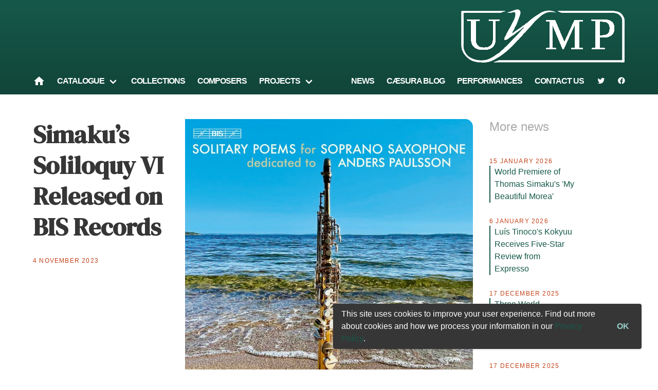

--- FILE ---
content_type: application/javascript; charset=UTF-8
request_url: https://www.uymp.co.uk/_nuxt/e3e3642.js
body_size: 1227
content:
(window.webpackJsonp=window.webpackJsonp||[]).push([[16],{565:function(e,t,o){var content=o(575);content.__esModule&&(content=content.default),"string"==typeof content&&(content=[[e.i,content,""]]),content.locals&&(e.exports=content.locals);(0,o(48).default)("50ca5a0f",content,!0,{sourceMap:!1})},574:function(e,t,o){"use strict";o(565)},575:function(e,t,o){var r=o(47)(function(i){return i[1]});r.push([e.i,'@keyframes spinAround-7ffda1e6{0%{transform:rotate(0deg)}to{transform:rotate(359deg)}}.has-divider[data-v-7ffda1e6]{color:#7a7a7a;margin:1.5rem 0;padding-top:2rem;text-align:center}.has-divider[data-v-7ffda1e6]:before{color:#dbdbdb;content:"~";display:block;font-size:5rem;line-height:3rem;margin-bottom:1rem}.uymp-rounded[data-v-7ffda1e6]{border-radius:0 15px 0 15px}img[data-v-7ffda1e6]{filter:grayscale(1)}figure.image[data-v-7ffda1e6]{margin-bottom:1rem}.composer-groups[data-v-7ffda1e6]{color:#b5b5b5}.tag[data-v-7ffda1e6]{font-family:-apple-system,BlinkMacSystemFont,"Segoe UI",Roboto,Helvetica,Arial,sans-serif,"Apple Color Emoji","Segoe UI Emoji","Segoe UI Symbol"}',""]),r.locals={},e.exports=r},582:function(e,t,o){"use strict";o(58);var r={props:{composer:{type:Object,required:!0}},computed:{to:function(){return{name:"composers-composer_slug",params:{composer_slug:this.composer.slug}}}}},n=(o(574),o(15)),component=Object(n.a)(r,function(){var e=this,t=e._self._c;return t("div",[t("figure",{staticClass:"image"},[t("nuxt-link",{attrs:{to:e.to}},[t("CaptionImage",{attrs:{src:e.composer.headshot,greyscale:""}})],1)],1),e._v(" "),t("h3",{staticClass:"is-size-5"},[t("nuxt-link",{attrs:{to:e.to}},[e._v(e._s(e.composer.display_name))])],1),e._v(" "),t("p",{staticClass:"composer-groups"},e._l(e.composer.composer_groups,function(o){return t("span",{key:"grp-".concat(o.id)},[e._v(e._s(o.name)+" composer")])}),0)])},[],!1,null,"7ffda1e6",null);t.a=component.exports},594:function(e,t,o){var content=o(624);content.__esModule&&(content=content.default),"string"==typeof content&&(content=[[e.i,content,""]]),content.locals&&(e.exports=content.locals);(0,o(48).default)("d5067632",content,!0,{sourceMap:!1})},623:function(e,t,o){"use strict";o(594)},624:function(e,t,o){var r=o(47)(function(i){return i[1]});r.push([e.i,'@keyframes spinAround-6bc2d11a{0%{transform:rotate(0deg)}to{transform:rotate(359deg)}}.has-divider[data-v-6bc2d11a]{color:#7a7a7a;margin:1.5rem 0;padding-top:2rem;text-align:center}.has-divider[data-v-6bc2d11a]:before{color:#dbdbdb;content:"~";display:block;font-size:5rem;line-height:3rem;margin-bottom:1rem}.uymp-rounded[data-v-6bc2d11a]{border-radius:0 15px 0 15px}.composer-list-enter-active[data-v-6bc2d11a],.composer-list-enter-to[data-v-6bc2d11a],.composer-list-item[data-v-6bc2d11a],.composer-list-leave-active[data-v-6bc2d11a]{transition:all .5s}.composer-list-enter[data-v-6bc2d11a],.composer-list-leave-to[data-v-6bc2d11a]{opacity:0;transform:scale(.9);transition:all .5s}',""]),r.locals={},e.exports=r},702:function(e,t,o){"use strict";o.r(t);o(58),o(40),o(134);var r=o(24),n=(o(76),o(571)),c=(o(84),{components:{ComposerCard:o(582).a},data:function(){return{search:"",groups:[]}},watch:{search:Object(n.debounce)(function(){this.$fetch()},500)},fetch:function(){var e=this;return Object(r.a)(regeneratorRuntime.mark(function t(){return regeneratorRuntime.wrap(function(t){for(;;)switch(t.prev=t.next){case 0:return t.next=1,e.$axios.$get("/composer-groups/",{params:{search:e.search}});case 1:e.groups=t.sent;case 2:case"end":return t.stop()}},t)}))()},head:function(){return{title:"Composers"}}}),l=(o(623),o(15)),component=Object(l.a)(c,function(){var e=this,t=e._self._c;return t("div",[e._m(0),e._v(" "),t("section",{staticClass:"section"},[t("div",{staticClass:"container"},[t("div",{staticClass:"columns is-vcentered"},[t("div",{staticClass:"column is-half"},[t("SearchBox",{attrs:{placeholder:"Search composers...",loading:e.$fetchState.pending},on:{input:function(t){return e.search=t}}})],1)])])]),e._v(" "),e._l(e.groups,function(o){return t("div",{key:o.slug},[o.composers.length?t("section",{staticClass:"section"},[t("div",{staticClass:"container"},[t("h2",{staticClass:"title is-2"},[e._v(e._s(o.name))]),e._v(" "),t("div",{staticClass:"columns is-mobile is-multiline"},e._l(o.composers,function(e){return t("ComposerCard",{key:e.slug,staticClass:"column is-half-mobile is-one-quarter-tablet is-one-fifth-desktop composer-list-item",attrs:{composer:e}})}),1)])]):e._e()])})],2)},[function(){var e=this._self._c;return e("header",{staticClass:"section page-header page-header-secondary"},[e("div",{staticClass:"container"},[e("div",{staticClass:"header-content"},[e("div",{staticClass:"title"},[this._v("Composers")])])])])}],!1,null,"6bc2d11a",null);t.default=component.exports}}]);

--- FILE ---
content_type: application/javascript; charset=UTF-8
request_url: https://www.uymp.co.uk/_nuxt/372508d.js
body_size: 1148
content:
(window.webpackJsonp=window.webpackJsonp||[]).push([[6],{583:function(t,e,o){t.exports=o.p+"img/caesura_blog.e506c3e.png"},592:function(t,e,o){var content=o(620);content.__esModule&&(content=content.default),"string"==typeof content&&(content=[[t.i,content,""]]),content.locals&&(t.exports=content.locals);(0,o(48).default)("15b9eec4",content,!0,{sourceMap:!1})},619:function(t,e,o){"use strict";o(592)},620:function(t,e,o){var n=o(47)(function(i){return i[1]});n.push([t.i,'@keyframes spinAround-752faa66{0%{transform:rotate(0deg)}to{transform:rotate(359deg)}}.has-divider[data-v-752faa66]{color:#7a7a7a;margin:1.5rem 0;padding-top:2rem;text-align:center}.has-divider[data-v-752faa66]:before{color:#dbdbdb;content:"~";display:block;font-size:5rem;line-height:3rem;margin-bottom:1rem}.uymp-rounded[data-v-752faa66]{border-radius:0 15px 0 15px}.posted-at[data-v-752faa66]{margin-bottom:2rem;margin-top:.5rem}.post-title[data-v-752faa66]{margin-bottom:0}.page-header-secondary[data-v-752faa66]{background:#000}.page-header-secondary .title[data-v-752faa66]{display:none}.page-header-secondary .header-content[data-v-752faa66]{text-align:center}.blog-logo[data-v-752faa66]{margin:0 auto}.post[data-v-752faa66]{border-bottom:2px solid #dbdbdb;margin:0 auto 2rem;max-width:640px;padding-bottom:2rem}.post[data-v-752faa66]:last-child{border-bottom:none;margin-bottom:0;padding-bottom:0}',""]),n.locals={},t.exports=n},700:function(t,e,o){"use strict";o.r(e);var n=[function(){var t=this,e=t._self._c;return e("header",{staticClass:"section page-header page-header-secondary"},[e("div",{staticClass:"container"},[e("div",{staticClass:"header-content"},[e("div",{staticClass:"title"},[t._v("Blog\n        ")]),t._v(" "),e("img",{staticClass:"blog-logo",attrs:{src:o(583)}})])])])}],r=o(24),c=(o(76),o(40),o(134),o(571)),d=o(2),l=o.n(d),m={data:function(){return{posts:null,search:void 0,page:1,pageSize:12,currentPage:0,isLoading:!1}},fetch:function(){var t=this;return Object(r.a)(regeneratorRuntime.mark(function e(){return regeneratorRuntime.wrap(function(e){for(;;)switch(e.prev=e.next){case 0:return e.next=1,t.$axios.$get("/blog/",{params:{page:t.page,search:t.search,page_size:t.pageSize}});case 1:t.posts=e.sent;case 2:case"end":return e.stop()}},e)}))()},watch:{},computed:{total:function(){return this.posts.count?this.posts.count:0}},methods:{getYear:function(t){return l()(t).format("YYYY")},onPageChange:function(t){this.page=t,this.$fetch()},doSearch:Object(c.debounce)(function(t){this.search=t,this.page=1,this.$fetch()},500)},head:function(){return{title:"Blog"}}},f=(o(619),o(15)),component=Object(f.a)(m,function(){var t=this,e=t._self._c;return e("div",[t._m(0),t._v(" "),e("section",{staticClass:"section"},[e("div",{staticClass:"container"},[e("b-loading",{attrs:{active:t.$fetchState.pending,"is-full-page":!1}}),t._v(" "),t.posts?e("div",t._l(t.posts.results,function(o){return e("article",{key:"post-item-".concat(o.id),staticClass:"post"},[e("h2",{staticClass:"post-title title is-2",staticStyle:{"margin-bottom":"0"}},[e("NuxtLink",{attrs:{to:{name:"blog-id",params:{id:o.id}}}},[t._v(t._s(o.heading))])],1),t._v(" "),e("p",{staticClass:"posted-at"},[t._v("\n            by "),e("strong",[t._v(t._s(o.author.display_name))]),t._v(" • posted on\n            "),e("DateItem",{attrs:{date:o.date,"class-override":""}})],1),t._v(" "),e("div",{staticClass:"content",domProps:{innerHTML:t._s(o.teaser)}}),t._v(" "),e("NuxtLink",{staticClass:"button is-primary",attrs:{to:{name:"blog-id",params:{id:o.id}}}},[e("span",[t._v("Read post")]),t._v(" "),e("b-icon",{attrs:{icon:"chevron-right"}})],1)],1)}),0):t._e()],1)])])},n,!1,null,"752faa66",null);e.default=component.exports}}]);

--- FILE ---
content_type: image/svg+xml
request_url: https://www.uymp.co.uk/_nuxt/img/uymp-logo-white.6ecdb2d.svg
body_size: 1060
content:
<?xml version="1.0" encoding="utf-8"?>
<!-- Generator: Adobe Illustrator 24.3.0, SVG Export Plug-In . SVG Version: 6.00 Build 0)  -->
<svg version="1.1" id="Layer_1" xmlns="http://www.w3.org/2000/svg" xmlns:xlink="http://www.w3.org/1999/xlink" x="0px" y="0px"
	 viewBox="0 0 583.9 198.4" style="enable-background:new 0 0 583.9 198.4;" xml:space="preserve">
<style type="text/css">
	.st0{fill:#FFFFFF;}
	.st1{font-family:'Palatino-Roman';}
	.st2{font-size:157.359px;}
	.st3{font-size:160.8317px;}
	.st4{font-size:159.3002px;}
</style>
<g>
	<g>
		<path class="st0" d="M203.4,112c0.5-0.6,1.8-0.4,2.4-1c1.4-1.3,2.1-3.3,3.4-4.8c1.9-2.3,5.2-4.6,7.2-6.7c3.2-3.4,5.3-7.7,8.6-11
			c1.3-1.3,3.2-1.9,4.3-3.4c7-9.2,15.9-16.6,23-25.4c4.9-6.1,10.4-12.7,16.3-17.8c14.2-12,20.8-22.3,42.2-27.8
			c4.9-1.3,20.2-1.5,24,1h2.4v-0.5c-17-8.6-33.1-7.5-50.3,0.4c-3.6,1.7-7.3,4.8-10.6,6.7c-14.5,8.4-27.2,18.1-38.9,29.3
			c-1.6,1.6-4,1.9-5.8,3.4c-2.1,1.7-4,4.2-6.2,5.8c-1,0.7-2.4,0.6-3.4,1.4c-11.5,10-25.6,17.1-37.4,26.9c-1-0.2-0.9-0.1-1.4-0.5
			c-0.9-2.3,5.8-11.8,7.2-14.4c1-1.8,0.6-2.8,1.4-4.8c1.3-3.2,4.3-6.7,5.8-10.1c4-9.4,7.2-18.1,10.6-27.8c1.6-4.7,6.9-16,2.4-21.6
			c-1.7-4.7-9.4-5.5-14.9-3.8c-9.7,3-19.6,7.8-29.8,10.1v1c5.1-0.3,10.2-0.6,15.4-1c2.2-0.5,6.6-2.4,9.1-1.9
			c1.1,0.2,2.5,1.4,3.4,1.9c2.9,7.4-2.1,21.4-5.3,27.8c-7.9,16.1-16.5,31.9-25.4,47c-1.2,2-1.1,4.2-2.4,6.2c-1,1.6-3,3.9-3.8,5.8
			c-0.7,1.7-0.5,3.4-1.4,4.8v4.8c8.5,1.4,16-6.1,21.1-10.1c4.2-3.4,8.8-5.8,13.4-8.6l3.8-3.8c6.1-4.2,11.7-8.2,17.8-12.5
			c4-2.8,7.8-8.8,13.4-9.6c-0.9,4.4-6.2,7-8.6,10.1c-8.1,10-17.3,19.2-26.4,28.3c-7.3,7.4-14.2,15.2-21.6,22.6
			c-2.9,2.9-5.8,5.8-8.6,8.6c-0.8,0.6-1.8,0.6-2.4,1.4c-4.2,5.5-8.8,9.4-14.4,13.4c-1.5,1.1-2.4,3.3-3.8,4.3
			c-3.6,2.7-7.3,4.6-11,7.2c-9.3,6.7-19.3,13.6-31.2,17.8c-27.7,9.6-63.1-0.5-75.8-17.3c-4.4-5.8-8-12.5-10.1-20.6
			c-1.9-7.5-0.5-18-0.5-26.4V63.5c0-10.7,1.4-23.8-0.5-33.6c-0.4-2.3,1.1-3.9,0-5.8c0-2.5-0.1-5.5,0.5-7.2C20.6,15,34,16.5,45,16.5
			h96c3.3-0.8,6.7-2.9,9.6-3.8c2.9-1,5.1-0.4,7.2-1.9h0.5v-1H3.2C2.1,15.5,2.7,23.4,2.7,30v86.4c0,10.9-0.5,21.8,2.4,30.2
			c5.8,17,17.7,29,32.2,37.4c7,4.1,16.2,5.2,25,7.2h9.6c11.2,2.4,30.7-1.3,39.4-5.3C147.9,169.1,178.5,140.8,203.4,112z M580.7,36.1
			c-1.6-5.4-4.6-9.9-7.7-13.9C561.5,7,534.3,9.7,507.7,9.7H345.5c1.2,2.7,5.1,3,7.7,4.3c5.7,3,13.2,2.4,22.1,2.4h135.8
			c14.5,0,33.9-2.1,44.6,2.4c6.9,2.9,13.1,8.7,16.3,15.4c1,2.1,0.7,5.3,1.9,7.2V170c0,4.5,0.7,10.8-0.5,14.4H136.2
			c-5.6,1.7-11.4,4.9-17.8,5.8v1c2.7,0.1,6.4,1.2,8.2,0h441.1c4.3,0,10.4,0.7,13.9-0.5V78.9C581.6,66.9,583.6,45.8,580.7,36.1z"/>
	</g>
	<g>
		<path class="st0" d="M203.4,112c0.5-0.6,1.8-0.4,2.4-1c1.4-1.3,2.1-3.3,3.4-4.8c1.9-2.3,5.2-4.6,7.2-6.7c3.2-3.4,5.3-7.7,8.6-11
			c1.3-1.3,3.2-1.9,4.3-3.4c7-9.2,15.9-16.6,23-25.4c4.9-6.1,10.4-12.7,16.3-17.8c14.2-12,20.8-22.3,42.2-27.8
			c4.9-1.3,20.2-1.5,24,1h2.4v-0.5c-17-8.6-33.1-7.5-50.3,0.4c-3.6,1.7-7.3,4.8-10.6,6.7c-14.5,8.4-27.2,18.1-38.9,29.3
			c-1.6,1.6-4,1.9-5.8,3.4c-2.1,1.7-4,4.2-6.2,5.8c-1,0.7-2.4,0.6-3.4,1.4c-11.5,10-25.6,17.1-37.4,26.9c-1-0.2-0.9-0.1-1.4-0.5
			c-0.9-2.3,5.8-11.8,7.2-14.4c1-1.8,0.6-2.8,1.4-4.8c1.3-3.2,4.3-6.7,5.8-10.1c4-9.4,7.2-18.1,10.6-27.8c1.6-4.7,6.9-16,2.4-21.6
			c-1.7-4.7-9.4-5.5-14.9-3.8c-9.7,3-19.6,7.8-29.8,10.1v1c5.1-0.3,10.2-0.6,15.4-1c2.2-0.5,6.6-2.4,9.1-1.9
			c1.1,0.2,2.5,1.4,3.4,1.9c2.9,7.4-2.1,21.4-5.3,27.8c-7.9,16.1-16.5,31.9-25.4,47c-1.2,2-1.1,4.2-2.4,6.2c-1,1.6-3,3.9-3.8,5.8
			c-0.7,1.7-0.5,3.4-1.4,4.8v4.8c8.5,1.4,16-6.1,21.1-10.1c4.2-3.4,8.8-5.8,13.4-8.6l3.8-3.8c6.1-4.2,11.7-8.2,17.8-12.5
			c4-2.8,7.8-8.8,13.4-9.6c-0.9,4.4-6.2,7-8.6,10.1c-8.1,10-17.3,19.2-26.4,28.3c-7.3,7.4-14.2,15.2-21.6,22.6
			c-2.9,2.9-5.8,5.8-8.6,8.6c-0.8,0.6-1.8,0.6-2.4,1.4c-4.2,5.5-8.8,9.4-14.4,13.4c-1.5,1.1-2.4,3.3-3.8,4.3
			c-3.6,2.7-7.3,4.6-11,7.2c-9.3,6.7-19.3,13.6-31.2,17.8c-27.7,9.6-63.1-0.5-75.8-17.3c-4.4-5.8-8-12.5-10.1-20.6
			c-1.9-7.5-0.5-18-0.5-26.4V63.5c0-10.7,1.4-23.8-0.5-33.6c-0.4-2.3,1.1-3.9,0-5.8c0-2.5-0.1-5.5,0.5-7.2C20.6,15,34,16.5,45,16.5
			h96c3.3-0.8,6.7-2.9,9.6-3.8c2.9-1,5.1-0.4,7.2-1.9h0.5v-1H3.2C2.1,15.5,2.7,23.4,2.7,30v86.4c0,10.9-0.5,21.8,2.4,30.2
			c5.8,17,17.7,29,32.2,37.4c7,4.1,16.2,5.2,25,7.2h9.6c11.2,2.4,30.7-1.3,39.4-5.3C147.9,169.1,178.5,140.8,203.4,112z M580.7,36.1
			c-1.6-5.4-4.6-9.9-7.7-13.9C561.5,7,534.3,9.7,507.7,9.7H345.5c1.2,2.7,5.1,3,7.7,4.3c5.7,3,13.2,2.4,22.1,2.4h135.8
			c14.5,0,33.9-2.1,44.6,2.4c6.9,2.9,13.1,8.7,16.3,15.4c1,2.1,0.7,5.3,1.9,7.2V170c0,4.5,0.7,10.8-0.5,14.4H136.2
			c-5.6,1.7-11.4,4.9-17.8,5.8v1c2.7,0.1,6.4,1.2,8.2,0h441.1c4.3,0,10.4,0.7,13.9-0.5V78.9C581.6,66.9,583.6,45.8,580.7,36.1z"/>
	</g>
</g>
<text transform="matrix(0.9999 0 0 1 299.583 145.1572)" class="st0 st1 st2">M</text>
<text transform="matrix(0.9999 0 0 1 299.583 145.1572)" class="st0 st1 st2">M</text>
<text transform="matrix(0.9999 0 0 1 299.583 145.1572)" class="st0 st1 st2">M</text>
<text transform="matrix(0.9999 0 0 1 299.583 145.1572)" class="st0 st1 st2">M</text>
<text transform="matrix(0.9999 0 0 1 299.583 145.1572)" class="st0 st1 st2">M</text>
<text transform="matrix(0.9999 0 0 1 299.583 145.1572)" class="st0 st1 st2">M</text>
<text transform="matrix(0.9999 0 0 1 299.583 145.1572)" class="st0 st1 st2">M</text>
<text transform="matrix(0.9999 0 0 1 299.583 145.1572)" class="st0 st1 st2">M</text>
<text transform="matrix(0.9999 0 0 1 299.583 145.1572)" class="st0 st1 st2">M</text>
<text transform="matrix(0.9999 0 0 1 299.583 145.1572)" class="st0 st1 st2">M</text>
<text transform="matrix(0.9999 0 0 1 299.583 145.1572)" class="st0 st1 st2">M</text>
<text transform="matrix(0.9999 0 0 1 299.583 145.1572)" class="st0 st1 st2">M</text>
<text transform="matrix(0.9999 0 0 1 299.583 145.1572)" class="st0 st1 st2">M</text>
<text transform="matrix(0.9999 0 0 1 299.583 145.1572)" class="st0 st1 st2">M</text>
<text transform="matrix(0.9999 0 0 1 299.583 145.1572)" class="st0 st1 st2">M</text>
<text transform="matrix(0.9999 0 0 1 299.583 145.1572)" class="st0 st1 st2">M</text>
<text transform="matrix(0.9999 0 0 1 299.583 145.1572)" class="st0 st1 st2">M</text>
<text transform="matrix(0.9999 0 0 1 299.583 145.1572)" class="st0 st1 st2">M</text>
<text transform="matrix(0.9999 0 0 1 299.583 145.1572)" class="st0 st1 st2">M</text>
<text transform="matrix(0.9999 0 0 1 299.583 145.1572)" class="st0 st1 st2">M</text>
<text transform="matrix(0.9999 0 0 1 299.583 145.1572)" class="st0 st1 st2">M</text>
<text transform="matrix(0.9999 0 0 1 299.583 145.1572)" class="st0 st1 st2">M</text>
<text transform="matrix(0.9999 0 0 1 299.583 145.1572)" class="st0 st1 st2">M</text>
<text transform="matrix(0.9999 0 0 1 299.583 145.1572)" class="st0 st1 st2">M</text>
<text transform="matrix(0.9999 0 0 1 299.583 145.1572)" class="st0 st1 st2">M</text>
<text transform="matrix(0.9999 0 0 1 299.583 145.1572)" class="st0 st1 st2">M</text>
<text transform="matrix(0.9999 0 0 1 299.583 145.1572)" class="st0 st1 st2">M</text>
<text transform="matrix(0.9999 0 0 1 299.583 145.1572)" class="st0 st1 st2">M</text>
<text transform="matrix(0.9999 0 0 1 299.583 145.1572)" class="st0 st1 st2">M</text>
<text transform="matrix(0.9999 0 0 1 299.583 145.1572)" class="st0 st1 st2">M</text>
<text transform="matrix(0.9999 0 0 1 299.583 145.1572)" class="st0 st1 st2">M</text>
<text transform="matrix(0.9999 0 0 1 299.583 145.1572)" class="st0 st1 st2">M</text>
<text transform="matrix(1.0381 0 0 1 459.0312 145.6816)" class="st0 st1 st3">P</text>
<text transform="matrix(1.0381 0 0 1 459.0312 145.6816)" class="st0 st1 st3">P</text>
<text transform="matrix(1.0381 0 0 1 459.0312 145.6816)" class="st0 st1 st3">P</text>
<text transform="matrix(1.0381 0 0 1 459.0312 145.6816)" class="st0 st1 st3">P</text>
<text transform="matrix(1.0381 0 0 1 459.0312 145.6816)" class="st0 st1 st3">P</text>
<text transform="matrix(1.0381 0 0 1 459.0312 145.6816)" class="st0 st1 st3">P</text>
<text transform="matrix(1.0381 0 0 1 459.0312 145.6816)" class="st0 st1 st3">P</text>
<text transform="matrix(1.0381 0 0 1 459.0312 145.6816)" class="st0 st1 st3">P</text>
<text transform="matrix(1.0381 0 0 1 459.0312 145.6816)" class="st0 st1 st3">P</text>
<text transform="matrix(1.0381 0 0 1 459.0312 145.6816)" class="st0 st1 st3">P</text>
<text transform="matrix(1.0381 0 0 1 459.0312 145.6816)" class="st0 st1 st3">P</text>
<text transform="matrix(1.0381 0 0 1 459.0312 145.6816)" class="st0 st1 st3">P</text>
<text transform="matrix(1.0381 0 0 1 459.0312 145.6816)" class="st0 st1 st3">P</text>
<text transform="matrix(1.0381 0 0 1 459.0312 145.6816)" class="st0 st1 st3">P</text>
<text transform="matrix(1.0381 0 0 1 459.0312 145.6816)" class="st0 st1 st3">P</text>
<text transform="matrix(1.0381 0 0 1 459.0312 145.6816)" class="st0 st1 st3">P</text>
<text transform="matrix(1.0381 0 0 1 459.0312 145.6816)" class="st0 st1 st3">P</text>
<text transform="matrix(1.0381 0 0 1 459.0312 145.6816)" class="st0 st1 st3">P</text>
<text transform="matrix(1.0381 0 0 1 459.0312 145.6816)" class="st0 st1 st3">P</text>
<text transform="matrix(1.0381 0 0 1 459.0312 145.6816)" class="st0 st1 st3">P</text>
<text transform="matrix(1.0381 0 0 1 459.0312 145.6816)" class="st0 st1 st3">P</text>
<text transform="matrix(1.0381 0 0 1 459.0312 145.6816)" class="st0 st1 st3">P</text>
<text transform="matrix(1.0381 0 0 1 459.0312 145.6816)" class="st0 st1 st3">P</text>
<text transform="matrix(1.0381 0 0 1 459.0312 145.6816)" class="st0 st1 st3">P</text>
<text transform="matrix(1.0381 0 0 1 459.0312 145.6816)" class="st0 st1 st3">P</text>
<text transform="matrix(1.0381 0 0 1 459.0312 145.6816)" class="st0 st1 st3">P</text>
<text transform="matrix(1.0381 0 0 1 459.0312 145.6816)" class="st0 st1 st3">P</text>
<text transform="matrix(1.0381 0 0 1 459.0312 145.6816)" class="st0 st1 st3">P</text>
<text transform="matrix(1.0381 0 0 1 459.0312 145.6816)" class="st0 st1 st3">P</text>
<text transform="matrix(1.0381 0 0 1 459.0312 145.6816)" class="st0 st1 st3">P</text>
<text transform="matrix(1.0381 0 0 1 459.0312 145.6816)" class="st0 st1 st3">P</text>
<text transform="matrix(1.0381 0 0 1 459.0312 145.6816)" class="st0 st1 st3">P</text>
<text transform="matrix(1.0489 0 0 1 20.7188 145.7314)" class="st0 st1 st4">U</text>
<text transform="matrix(1.0489 0 0 1 20.7188 145.7314)" class="st0 st1 st4">U</text>
<text transform="matrix(1.0489 0 0 1 20.7188 145.7314)" class="st0 st1 st4">U</text>
<text transform="matrix(1.0489 0 0 1 20.7188 145.7314)" class="st0 st1 st4">U</text>
<text transform="matrix(1.0489 0 0 1 20.7188 145.7314)" class="st0 st1 st4">U</text>
<text transform="matrix(1.0489 0 0 1 20.7188 145.7314)" class="st0 st1 st4">U</text>
<text transform="matrix(1.0489 0 0 1 20.7188 145.7314)" class="st0 st1 st4">U</text>
<text transform="matrix(1.0489 0 0 1 20.7188 145.7314)" class="st0 st1 st4">U</text>
<text transform="matrix(1.0489 0 0 1 20.7188 145.7314)" class="st0 st1 st4">U</text>
<text transform="matrix(1.0489 0 0 1 20.7188 145.7314)" class="st0 st1 st4">U</text>
<text transform="matrix(1.0489 0 0 1 20.7188 145.7314)" class="st0 st1 st4">U</text>
<text transform="matrix(1.0489 0 0 1 20.7188 145.7314)" class="st0 st1 st4">U</text>
<text transform="matrix(1.0489 0 0 1 20.7188 145.7314)" class="st0 st1 st4">U</text>
<text transform="matrix(1.0489 0 0 1 20.7188 145.7314)" class="st0 st1 st4">U</text>
<text transform="matrix(1.0489 0 0 1 20.7188 145.7314)" class="st0 st1 st4">U</text>
<text transform="matrix(1.0489 0 0 1 20.7188 145.7314)" class="st0 st1 st4">U</text>
<text transform="matrix(1.0489 0 0 1 20.7188 145.7314)" class="st0 st1 st4">U</text>
<text transform="matrix(1.0489 0 0 1 20.7188 145.7314)" class="st0 st1 st4">U</text>
<text transform="matrix(1.0489 0 0 1 20.7188 145.7314)" class="st0 st1 st4">U</text>
<text transform="matrix(1.0489 0 0 1 20.7188 145.7314)" class="st0 st1 st4">U</text>
<text transform="matrix(1.0489 0 0 1 20.7188 145.7314)" class="st0 st1 st4">U</text>
<text transform="matrix(1.0489 0 0 1 20.7188 145.7314)" class="st0 st1 st4">U</text>
<text transform="matrix(1.0489 0 0 1 20.7188 145.7314)" class="st0 st1 st4">U</text>
<text transform="matrix(1.0489 0 0 1 20.7188 145.7314)" class="st0 st1 st4">U</text>
<text transform="matrix(1.0489 0 0 1 20.7188 145.7314)" class="st0 st1 st4">U</text>
<text transform="matrix(1.0489 0 0 1 20.7188 145.7314)" class="st0 st1 st4">U</text>
<text transform="matrix(1.0489 0 0 1 20.7188 145.7314)" class="st0 st1 st4">U</text>
<text transform="matrix(1.0489 0 0 1 20.7188 145.7314)" class="st0 st1 st4">U</text>
<text transform="matrix(1.0489 0 0 1 20.7188 145.7314)" class="st0 st1 st4">U</text>
<text transform="matrix(1.0489 0 0 1 20.7188 145.7314)" class="st0 st1 st4">U</text>
<text transform="matrix(1.0489 0 0 1 20.7188 145.7314)" class="st0 st1 st4">U</text>
<text transform="matrix(1.0489 0 0 1 20.7188 145.7314)" class="st0 st1 st4">U</text>
</svg>


--- FILE ---
content_type: application/javascript; charset=UTF-8
request_url: https://www.uymp.co.uk/_nuxt/87afb1a.js
body_size: 1043
content:
(window.webpackJsonp=window.webpackJsonp||[]).push([[18],{613:function(t,e,r){var content=r(686);content.__esModule&&(content=content.default),"string"==typeof content&&(content=[[t.i,content,""]]),content.locals&&(t.exports=content.locals);(0,r(48).default)("b29e492a",content,!0,{sourceMap:!1})},685:function(t,e,r){"use strict";r(613)},686:function(t,e,r){var n=r(47)(function(i){return i[1]});n.push([t.i,'@keyframes spinAround-4cf10b35{0%{transform:rotate(0deg)}to{transform:rotate(359deg)}}.has-divider[data-v-4cf10b35]{color:#7a7a7a;margin:1.5rem 0;padding-top:2rem;text-align:center}.has-divider[data-v-4cf10b35]:before{color:#dbdbdb;content:"~";display:block;font-size:5rem;line-height:3rem;margin-bottom:1rem}.uymp-rounded[data-v-4cf10b35]{border-radius:0 15px 0 15px}@media print,screen and (min-width:769px){.news-story[data-v-4cf10b35]{flex-direction:row-reverse}}h1[data-v-4cf10b35]{margin-bottom:0}li[data-v-4cf10b35]{padding:1rem 0}li h5[data-v-4cf10b35],li p[data-v-4cf10b35]{margin:0;padding:0}li h5[data-v-4cf10b35]{border-left:2px solid #16594a;margin-top:.25rem;padding-left:.5rem}.image-container[data-v-4cf10b35]{margin-bottom:1rem}',""]),n.locals={},t.exports=n},714:function(t,e,r){"use strict";r.r(e);r(50),r(64);var n=r(24),o=(r(76),{data:function(){return{story:!1,news:!1}},fetch:function(){var t=this;return Object(n.a)(regeneratorRuntime.mark(function e(){return regeneratorRuntime.wrap(function(e){for(;;)switch(e.prev=e.next){case 0:return e.next=1,t.$axios.$get("/news/".concat(t.$route.params.slug,"/"));case 1:return t.story=e.sent,e.next=2,t.$axios.$get("/news/");case 2:t.news=e.sent;case 3:case"end":return e.stop()}},e)}))()},head:function(){if(this.story)return{title:"".concat(this.story.heading," - News")}}}),c=(r(685),r(15)),component=Object(c.a)(o,function(){var t=this,e=t._self._c;return e("section",{staticClass:"section"},[e("div",{staticClass:"container"},[t.$fetchState.pending&&!t.story?e("loading-page"):t._e(),t._v(" "),t.story?e("div",[e("social-head",{attrs:{title:t.story.heading,description:t.story.metatags.description,image:t.story.image?t.story.image.thumbnails.widescreen:null}}),t._v(" "),e("div",{staticClass:"columns is-multiline"},[e("div",{staticClass:"column is-12 is-4-tablet is-3-desktop"},[e("h2",{staticClass:"title is-1"},[t._v(t._s(t.story.heading))]),t._v(" "),e("DateItem",{staticClass:"story-date",attrs:{date:t.story.publish_date}}),t._v(" "),e("sharing-buttons",{attrs:{title:t.story.heading,url:t.$route.fullPath,description:t.story.metatags.description}})],1),t._v(" "),e("div",{staticClass:"column is-12 is-8-tablet is-6-desktop"},[t.story.image?e("div",{staticClass:"image-container"},[t.story.image?e("CaptionImage",{attrs:{size:"max720",src:t.story.image,"show-details":""}}):t._e()],1):t._e(),t._v(" "),e("div",{staticClass:"teaser is-size-5",domProps:{innerHTML:t._s(t.story.teaser)}}),t._v(" "),e("div",{domProps:{innerHTML:t._s(t.story.body)}})]),t._v(" "),e("div",{staticClass:"column is-12 is-2-desktop"},[e("h3",{staticClass:"subtitle is-4"},[t._v("More news")]),t._v(" "),t.$fetchState.pending&&!t.news?e("loading-page"):t._e(),t._v(" "),e("ul",t._l(t.news.results,function(r){return e("li",{key:"news-".concat(r.id)},[e("p",[e("DateItem",{attrs:{date:r.publish_date}})],1),t._v(" "),e("h5",{staticClass:"is-6"},[e("NuxtLink",{attrs:{to:{name:"news-slug",params:{slug:r.slug}}}},[t._v(t._s(r.heading))])],1)])}),0)],1)])],1):t._e()],1)])},[],!1,null,"4cf10b35",null);e.default=component.exports}}]);

--- FILE ---
content_type: application/javascript; charset=UTF-8
request_url: https://www.uymp.co.uk/_nuxt/26a7be9.js
body_size: 3727
content:
(window.webpackJsonp=window.webpackJsonp||[]).push([[17],{558:function(t,e,n){t.exports=n.p+"img/placeholder-square.adc78a6.png"},560:function(t,e,n){var content=n(568);content.__esModule&&(content=content.default),"string"==typeof content&&(content=[[t.i,content,""]]),content.locals&&(t.exports=content.locals);(0,n(48).default)("a3fa64f8",content,!0,{sourceMap:!1})},564:function(t,e,n){var content=n(573);content.__esModule&&(content=content.default),"string"==typeof content&&(content=[[t.i,content,""]]),content.locals&&(t.exports=content.locals);(0,n(48).default)("2f74e22a",content,!0,{sourceMap:!1})},566:function(t,e,n){t.exports=n.p+"img/placeholder-cover.37c5e0c.png"},567:function(t,e,n){"use strict";n(560)},568:function(t,e,n){var r=n(47)(function(i){return i[1]});r.push([t.i,'@keyframes spinAround-041c9e70{0%{transform:rotate(0deg)}to{transform:rotate(359deg)}}.has-divider[data-v-041c9e70]{color:#7a7a7a;margin:1.5rem 0;padding-top:2rem;text-align:center}.has-divider[data-v-041c9e70]:before{color:#dbdbdb;content:"~";display:block;font-size:5rem;line-height:3rem;margin-bottom:1rem}.uymp-rounded[data-v-041c9e70],img[data-v-041c9e70]{border-radius:0 15px 0 15px}.timeline[data-v-041c9e70]{margin:0 auto}.timeline-info[data-v-041c9e70]{color:#0a0a0a;margin-bottom:1rem;margin-top:-1rem}.timeline-info .content a[data-v-041c9e70]:hover,.timeline-info .content a[data-v-041c9e70]:link,.timeline-info .content a[data-v-041c9e70]:visited{color:#0a0a0a!important}.timeline-info dt[data-v-041c9e70]{clear:left;color:#b5b5b5;float:left;font-size:.75rem;font-weight:700;margin-right:1rem;text-transform:uppercase}.timeline-info dt span.text[data-v-041c9e70]{display:none}.timeline-info dd[data-v-041c9e70]{border-bottom:1px solid #f5f5f5;margin-bottom:.5rem;padding-bottom:.5rem}.timeline-info dd[data-v-041c9e70]:last-of-type{border-bottom:none;margin-bottom:0;padding-bottom:0}.timeline-content[data-v-041c9e70]{border-top:1px dotted #f5f5f5;width:100%}.timeline-stacked .timeline-item-columns[data-v-041c9e70]{flex-wrap:wrap}.timeline-stacked .timeline-item-columns .column[data-v-041c9e70]{width:100%}.timeline-stacked .timeline-item-columns .column[data-v-041c9e70]:nth-child(2){margin-top:-2rem}.timeline-date[data-v-041c9e70]{margin-bottom:.5rem}.timeline-header.year[data-v-041c9e70]{margin-bottom:-.75rem;margin-top:.25rem}div.inline[data-v-041c9e70]{display:block}div.inline i[data-v-041c9e70],div.inline p[data-v-041c9e70],div.inline span[data-v-041c9e70]{display:inline!important}div.inline[data-v-041c9e70]{border:1px solid red}',""]),r.locals={},t.exports=r},570:function(t,e,n){"use strict";n(88);var r=n(2),o=n.n(r),c={props:{performances:{type:Object,required:!0},stacked:{type:Boolean,required:!1,default:!1}},methods:{isNewYear:function(t,e){return!o()(t).isSame(e,"year")},isNewMonth:function(t,e){return!o()(t).isSame(e,"month")},getYear:function(t){return o()(t).format("YYYY")},getMonth:function(t){return o()(t).format("MMMM")}}},l=(n(567),n(15)),component=Object(l.a)(c,function(){var t=this,e=t._self._c;return t.performances.results.length>0?e("div",{staticClass:"timeline",class:{"timeline-stacked":t.stacked}},t._l(t.performances.results,function(r,o){return e("div",{key:"performance-".concat(o)},[0==o||t.isNewYear(t.performances.results[o-1].date,r.date)?e("header",{staticClass:"timeline-header year"},[e("span",{staticClass:"tag is-medium is-primary",staticStyle:{"margin-bottom":"1rem"}},[t._v("\n        "+t._s(t.getYear(r.date)))])]):t._e(),t._v(" "),0==o||t.isNewMonth(t.performances.results[o-1].date,r.date)?e("header",{staticClass:"timeline-header month"},[e("span",{staticClass:"tag is-small is-warning"},[t._v(" "+t._s(t.getMonth(r.date)))])]):t._e(),t._v(" "),e("div",{staticClass:"timeline-item"},[e("div",{staticClass:"timeline-marker"}),t._v(" "),e("div",{staticClass:"timeline-content",class:{"has-image":r.image}},[e("DateItem",{staticClass:"timeline-date",attrs:{date:r.date}}),t._v(" "),e("div",{staticClass:"columns timeline-item-columns"},[e("div",{staticClass:"column"},[e("h2",{staticClass:"title is-4"},[r.event_url?e("a",{attrs:{href:r.event_url}},[e("span",{staticClass:"inline",domProps:{innerHTML:t._s(r.title)}})]):e("span",{staticClass:"inline",domProps:{innerHTML:t._s(r.title)}})]),t._v(" "),e("dl",{staticClass:"timeline-info"},[r.start_time&&r.date?e("dt",[e("b-icon",{attrs:{pack:"mdi",size:"is",icon:"clock"}}),t._v(" "),e("span",{staticClass:"text"},[t._v("Time")])],1):t._e(),t._v(" "),r.start_time&&r.date?e("dd",[e("TimeItem",{attrs:{value:"".concat(r.date," ").concat(r.start_time)}})],1):t._e(),t._v(" "),e("dt",[e("b-icon",{attrs:{pack:"mdi",size:"is",icon:"map"}}),t._v(" "),e("span",{staticClass:"text"},[t._v("Location")])],1),t._v(" "),e("dd",[r.url?e("a",{attrs:{href:r.url}},[e("span",{domProps:{innerHTML:t._s(r.venue)}}),t._v(" "),e("b-icon",{attrs:{pack:"mdi",icon:"launch"}})],1):e("span",{domProps:{innerHTML:t._s(r.venue)}})]),t._v(" "),e("dt",[e("b-icon",{attrs:{pack:"mdi",size:"is",icon:"tag"}}),t._v(" "),e("span",{staticClass:"text"},[t._v("Featuring")])],1),t._v(" "),e("dd",[t._l(r.tagged_works,function(o){return e("div",{key:"".concat(r.id,"-").concat(o.id),staticClass:"timeline-works media"},[e("div",{staticClass:"media-left"},[e("figure",{staticClass:"image is-64x64"},[o.composer.headshot?e("img",{attrs:{src:o.composer.headshot.thumbnails.square,alt:o.composer.display_name}}):e("img",{attrs:{src:n(558)}})])]),t._v(" "),e("div",{staticClass:"media-content"},[e("p",{staticClass:"is-6 is-marginless"},[e("PubLink",{attrs:{item:o}},[t._v(t._s(o.title))])],1),t._v(" "),e("p",{staticClass:"is-6 is-marginless"},[t._v("\n                  "+t._s(o.composer.display_name)+"\n                ")])])])}),t._v(" "),t._l(r.tagged_composers,function(o){return r.tagged_works.length<1?e("span",{staticClass:"media"},[e("div",{staticClass:"media-left"},[e("figure",{staticClass:"image is-64x64"},[o.headshot?e("img",{attrs:{src:o.headshot.thumbnails.square,alt:o.display_name}}):e("img",{attrs:{src:n(558)}})])]),t._v(" "),e("div",{staticClass:"media-content"},[e("p",{staticClass:"is-6 is-marginless"},[t._v("\n                  "+t._s(o.display_name)+"\n                ")])])]):t._e()})],2)])])])],1)])])}),0):t._e()},[],!1,null,"041c9e70",null);e.a=component.exports},572:function(t,e,n){"use strict";n(564)},573:function(t,e,n){var r=n(47)(function(i){return i[1]});r.push([t.i,'@keyframes spinAround-619aeda2{0%{transform:rotate(0deg)}to{transform:rotate(359deg)}}.has-divider[data-v-619aeda2]{color:#7a7a7a;margin:1.5rem 0;padding-top:2rem;text-align:center}.has-divider[data-v-619aeda2]:before{color:#dbdbdb;content:"~";display:block;font-size:5rem;line-height:3rem;margin-bottom:1rem}.uymp-rounded[data-v-619aeda2]{border-radius:0 15px 0 15px}img[data-v-619aeda2]{border:1px solid #f5f5f5;max-height:100%}.aspect-ratio-box>.aspect-ratio-box-inside[data-v-619aeda2]{overflow:hidden;padding:1rem}',""]),r.locals={},t.exports=r},581:function(t,e,n){"use strict";var r={props:{work:{type:Object,required:!0}}},o=(n(572),n(15)),component=Object(o.a)(r,function(){var t=this,e=t._self._c;return e("div",[e("div",{staticClass:"aspect-ratio-box"},[e("PubLink",{staticClass:"aspect-ratio-box-inside has-gradient",attrs:{item:t.work}},[t.work.cover?e("img",{staticClass:"has-reflection",attrs:{src:t.work.cover.thumbnails.cover,alt:"Cover"}}):e("img",{staticClass:"has-reflection",attrs:{src:n(566),alt:"Cover"}})])],1),t._v(" "),e("h2",{staticClass:"is-6",staticStyle:{"margin-top":"0.5rem","text-align":"center"}},[e("PubLink",{attrs:{item:t.work}},[t._v(t._s(t.work.title))])],1),t._v(" "),e("p",{staticClass:"is-size-7 has-text-grey",staticStyle:{"text-align":"center"}},[t.work.composer?e("span",[t._v(t._s(t.work.composer.display_name))]):e("span",{domProps:{innerHTML:t._s(t.work.summary)}})])])},[],!1,null,"619aeda2",null);e.a=component.exports},607:function(t,e,n){var content=n(674);content.__esModule&&(content=content.default),"string"==typeof content&&(content=[[t.i,content,""]]),content.locals&&(t.exports=content.locals);(0,n(48).default)("dad1a6a2",content,!0,{sourceMap:!1})},608:function(t,e,n){var content=n(676);content.__esModule&&(content=content.default),"string"==typeof content&&(content=[[t.i,content,""]]),content.locals&&(t.exports=content.locals);(0,n(48).default)("4abf2e43",content,!0,{sourceMap:!1})},673:function(t,e,n){"use strict";n(607)},674:function(t,e,n){var r=n(47)(function(i){return i[1]});r.push([t.i,'@keyframes spinAround-54b83ea0{0%{transform:rotate(0deg)}to{transform:rotate(359deg)}}.has-divider[data-v-54b83ea0]{color:#7a7a7a;margin:1.5rem 0;padding-top:2rem;text-align:center}.has-divider[data-v-54b83ea0]:before{color:#dbdbdb;content:"~";display:block;font-size:5rem;line-height:3rem;margin-bottom:1rem}.uymp-rounded[data-v-54b83ea0]{border-radius:0 15px 0 15px}.field[data-v-54b83ea0]{margin:0}',""]),r.locals={},t.exports=r},675:function(t,e,n){"use strict";n(608)},676:function(t,e,n){var r=n(47)(function(i){return i[1]});r.push([t.i,'@keyframes spinAround-70681f37{0%{transform:rotate(0deg)}to{transform:rotate(359deg)}}.has-divider[data-v-70681f37]{color:#7a7a7a;margin:1.5rem 0;padding-top:2rem;text-align:center}.has-divider[data-v-70681f37]:before{color:#dbdbdb;content:"~";display:block;font-size:5rem;line-height:3rem;margin-bottom:1rem}.uymp-rounded[data-v-70681f37]{border-radius:0 15px 0 15px}.latest-publications[data-v-70681f37]{height:100%;padding:2rem}article[data-v-70681f37]{margin-bottom:2rem}.teaser[data-v-70681f37]{margin-bottom:1rem}.story-date[data-v-70681f37]{margin-bottom:.5rem}.mailchimp[data-v-70681f37]{padding:1rem}.news-image[data-v-70681f37],.news-title[data-v-70681f37]{margin:1rem 0}',""]),r.locals={},t.exports=r},697:function(t,e,n){"use strict";n.r(e);n(90);var r=n(24),o=(n(76),n(50),n(64),n(88),{data:function(){return{performances:[]}},fetch:function(){var t=this;return Object(r.a)(regeneratorRuntime.mark(function e(){return regeneratorRuntime.wrap(function(e){for(;;)switch(e.prev=e.next){case 0:return e.next=1,t.$axios.$get("/performances/?perPage=2");case 1:t.performances=e.sent;case 2:case"end":return e.stop()}},e)}))()}}),c=n(15),l=(Object(c.a)(o,function(){var t=this,e=t._self._c;return e("div",[e("h3",{staticClass:"title is-size-3"},[t._v("Coming up")]),t._v(" "),t.performances?e("div",{staticClass:"columns"},t._l(t.performances.results,function(n){return e("div",{key:"performance-".concat(n.id),staticClass:"column"},[e("p",[e("b-icon",{attrs:{pack:"mdi",icon:"calendar"}}),t._v(" "+t._s(n.date)+"\n        "+t._s(n.time)+"\n      ")],1),t._v(" "),e("p",[e("b-icon",{attrs:{pack:"mdi",icon:"map"}}),t._v(" "),e("span",{domProps:{innerHTML:t._s(n.venue)}})],1),t._v(" "),e("div",{staticClass:"content"},[e("b-icon",{attrs:{pack:"mdi",icon:"info"}}),t._v(" "),e("div",{domProps:{innerHTML:t._s(n.description)}}),t._v(" "),e("ul",t._l(n.featured_works,function(r){return e("li",{key:"performance-".concat(n.id,"-work-").concat(r.id)},[e("strong",[t._v(t._s(r.title))]),t._v(" by\n            "+t._s(r.composer.display_name)+"\n          ")])}),0)],1)])}),0):t._e(),t._v(" "),e("b-loading",{attrs:{"is-full-page":!1,active:t.$fetchState.pending,"can-cancel":!1}})],1)},[],!1,null,null,null).exports,n(570)),d={data:function(){return{endpoint:"//uymp.us10.list-manage.com/subscribe/post?u=108e4306497077091abe3ac2e&amp;id=5510282b99"}}},m=(n(673),Object(c.a)(d,function(){var t=this,e=t._self._c;return e("form",{staticClass:"validate",attrs:{action:t.endpoint,method:"post",id:"mc-embedded-subscribe-form",name:"mc-embedded-subscribe-form",target:"_blank",novalidate:""}},[e("label",{staticClass:"label"},[t._v("Subscribe to our e-newsletter")]),t._v(" "),e("div",{staticClass:"field has-addons"},[e("p",{staticClass:"control is-expanded has-icons-left"},[e("input",{staticClass:"input required email",attrs:{type:"email",placeholder:"Email address",value:"",name:"EMAIL",id:"mce-EMAIL"}}),t._v(" "),e("span",{staticClass:"icon is-small is-left"},[e("b-icon",{attrs:{pack:"mdi",icon:"email"}})],1)]),t._v(" "),t._m(0)]),t._v(" "),t._m(1),t._v(" "),t._m(2)])},[function(){var t=this._self._c;return t("p",{staticClass:"control"},[t("input",{staticClass:"button is-dark",attrs:{type:"submit",value:"Subscribe",name:"subscribe"}})])},function(){var t=this._self._c;return t("div",{staticClass:"clear",attrs:{id:"mce-responses"}},[t("div",{staticClass:"response",staticStyle:{display:"none"},attrs:{id:"mce-error-response"}}),this._v(" "),t("div",{staticClass:"response",staticStyle:{display:"none"},attrs:{id:"mce-success-response"}})])},function(){var t=this._self._c;return t("div",{staticStyle:{position:"absolute",left:"-5000px"}},[t("input",{attrs:{type:"text",name:"b_108e4306497077091abe3ac2e_5510282b99",tabindex:"-1",value:""}})])}],!1,null,"54b83ea0",null).exports),v=n(581),f={components:{Timeline:l.a,MailChimpForm:m,PublicationThumbnail:v.a},data:function(){return{news:null,performances:null,publications:null}},fetch:function(){var t=this;return Object(r.a)(regeneratorRuntime.mark(function e(){return regeneratorRuntime.wrap(function(e){for(;;)switch(e.prev=e.next){case 0:return e.next=1,t.$axios.$get("/news/",{params:{page_size:4}});case 1:return t.news=e.sent,e.next=2,t.$axios.$get("/publications/",{params:{page_size:6}});case 2:return t.publications=e.sent,e.next=3,t.$axios.$get("/performances/",{params:{future_only:!0,ordering:"date",page_size:4}});case 3:t.performances=e.sent;case 4:case"end":return e.stop()}},e)}))()},head:function(){return{title:"UYMP"}}},_=(n(675),Object(c.a)(f,function(){var t=this,e=t._self._c;return e("div",[t._m(0),t._v(" "),e("section",{staticClass:"section"},[e("div",{staticClass:"container"},[e("div",{staticClass:"columns"},[t.news?e("div",{staticClass:"column"},[t._l(t.news.results.slice(0,1),function(n){return e("article",{key:n.id},[e("DateItem",{staticClass:"story-date",attrs:{date:n.publish_date}}),t._v(" "),e("h2",{staticClass:"title is-1"},[e("NuxtLink",{attrs:{to:{name:"news-slug",params:{slug:n.slug}}}},[t._v(t._s(n.heading))])],1),t._v(" "),e("div",{staticClass:"columns"},[n.image?e("div",{staticClass:"column"},[e("CaptionImage",{attrs:{size:"max720",src:n.image}})],1):t._e(),t._v(" "),e("div",{staticClass:"column"},[e("div",{staticClass:"teaser",domProps:{innerHTML:t._s(n.teaser)}})])])],1)}),t._v(" "),t.news?e("div",{staticClass:"latest-news columns is-multiline"},t._l(t.news.results.slice(1,4),function(n){return e("div",{key:n.id,staticClass:"column is-full-tablet is-one-third-widescreen"},[e("article",[e("DateItem",{staticClass:"story-date",attrs:{date:n.publish_date}}),t._v(" "),n.image?e("div",{staticClass:"news-image"},[e("NuxtLink",{attrs:{to:{name:"news-slug",params:{slug:n.slug}}}},[e("CaptionImage",{attrs:{src:n.image,size:"widescreen","show-details":""}})],1)],1):t._e(),t._v(" "),e("h2",{staticClass:"title is-5 news-title"},[e("NuxtLink",{attrs:{to:{name:"news-slug",params:{slug:n.slug}}}},[t._v(t._s(n.heading))])],1),t._v(" "),e("div",{staticClass:"teaser is-size-6",domProps:{innerHTML:t._s(n.teaser)}})],1)])}),0):t._e()],2):t._e(),t._v(" "),e("div",{staticClass:"column is-one-third"},[e("div",{staticClass:"notification mailchimp is-light"},[e("MailChimpForm")],1),t._v(" "),t.performances?e("div",[e("Timeline",{attrs:{performances:t.performances,stacked:""}}),t._v(" "),e("b-button",{attrs:{tag:"nuxt-link",to:{name:"performances"},type:"is-grey",size:"is-warning",expanded:"","icon-right":"chevron-right"}},[t._v("\n              Full events list")])],1):t._e()])])])]),t._v(" "),e("section",{staticClass:"latest-publications"},[t.publications?e("div",{staticClass:"container"},[e("p",{staticClass:"subtitle is-3 has-text-centered"},[t._v("\n        Latest additions to our catalogue\n      ")]),t._v(" "),e("div",{staticClass:"columns is-multiline is-mobile"},t._l(this.publications.results,function(t){return e("article",{key:t.id,staticClass:"column is-6-mobile is-4-tablet is-4-desktop is-2-widescreen"},[e("publication-thumbnail",{attrs:{work:t}})],1)}),0)]):t._e()])])},[function(){var t=this,e=t._self._c;return e("header",{staticClass:"section page-header page-header-secondary"},[e("div",{staticClass:"container"},[e("div",{staticClass:"header-content"},[e("h1",{staticClass:"title"},[t._v("Welcome")]),t._v(" "),e("p",{staticClass:"subtitle"},[t._v("UYMP publishes new music by living composers")])])])])}],!1,null,"70681f37",null));e.default=_.exports}}]);